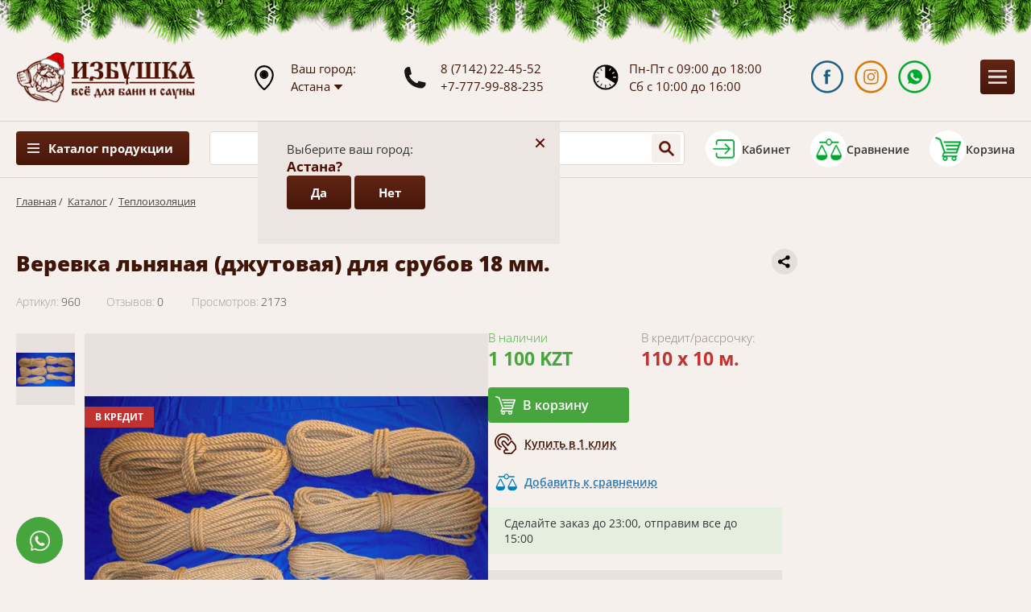

--- FILE ---
content_type: text/html; charset=UTF-8
request_url: https://izbushka.kz/tovar/teploizolyaciya/item-960
body_size: 10667
content:
<!DOCTYPE html><html lang="ru">
<head>
<meta content="text/html; charset=UTF-8" http-equiv="Content-Type">
<meta name="viewport" content="width=device-width, initial-scale=1">
<link rel="stylesheet" href="/usertpl/css/style.css?r=2025-12-09-1" type="text/css">
<script type="application/ld+json">
                {
                "@context":"https://schema.org",
                "@type":"Organization",
                "url":"https://izbushka.kz/",
                "sameAs":[],
                "@id":"https://izbushka.kz/#organization",
                "name":"Магазин Избушка",
                "logo":"https://izbushka.kz/usertpl/i/logo.png"
                }
            </script><title>Веревка льняная (джутовая) для срубов 18 мм. - Магазин "Избушка"
                            </title>
<meta property="og:title" content='Веревка льняная (джутовая) для срубов 18 мм. - Магазин "Избушка"'>
<meta property="og:image" content="https://izbushka.kz/userfiles/item/960/fullimage1.png">
<meta property="og:description" content="Торговый дом Избушка предлагает купить Веревка льняная (джутовая) для срубов 18 мм. по низкой цене с доставкой по Казахстану. Заказывайте на сайте!">
<meta name="description" content="Торговый дом Избушка предлагает купить Веревка льняная (джутовая) для срубов 18 мм. по низкой цене с доставкой по Казахстану. Заказывайте на сайте!">
<link rel="canonical" href="https://izbushka.kz/tovar/teploizolyaciya/item-960">
</head>
<body>
<div class="hover-leavecode"></div>
<div class="header">
<div class="topny"></div>
<div class="gwrap flex">
<a class="logo" href="/"></a><div class="geo">
                        Ваш город: <br><div class="city-current">
<div class="t">Астана</div>
<div class="icon"></div>
</div>
</div>
<div class="phones">
<a href="tel:+77142224552">8 (7142) 22-45-52</a><a href="tel:+77779988235">+7-777-99-88-235</a>
</div>
<div class="time">
                        Пн-Пт с 09:00 до 18:00<br>
                        Сб с 10:00 до 16:00
                    </div>
<div class="soc flex">
<a class="fb" target="_blank" href="https://www.facebook.com/izbushka.kz/" title="Перейти в Facebook"></a><a class="in" target="_blank" href="https://www.instagram.com/izbushka.kz/" title="Перейти в Instagram"></a><a class="wa js-click-goal" data-goal="clickwhatsapp" target="_blank" href="https://api.whatsapp.com/send?phone=77779988235&amp;text=%D0%A1%D0%BE%D0%BE%D0%B1%D1%89%D0%B5%D0%BD%D0%B8%D0%B5%20%D1%81%20%D1%81%D0%B0%D0%B9%D1%82%D0%B0%20Izbushka.kz" title="Перейти в WhatsApp"></a>
</div>
<div class="btn mobile-menu-btn js-mobile-menu-btn"></div>
</div>
</div>
<div class="city-quest">
<div class="city-quest-close">+</div>
<div class="city-quest-title">Выберите ваш город:</div>
<div class="city-quest-name">Астана?</div>
<div class="btns">
<div class="btn js-setcity btn-yes" data-city="astana"><div class="t">Да</div></div>
<div class="btn btn-no"><div class="t">Нет</div></div>
</div>
</div>
<div class="city-selector">
<div class="city-selector-close">+</div>
<div class="city-selector-title">Выберите ваш город:</div>
<div class="city-selector-list">
<div class="item js-setcity" data-city="aktau">Актау</div>
<div class="item js-setcity" data-city="aktobe">Актобе</div>
<div class="item js-setcity" data-city="almaty">Алматы</div>
<div class="item js-setcity" data-city="astana">Астана</div>
<div class="item js-setcity" data-city="atyrau">Атырау</div>
<div class="item js-setcity" data-city="zhezkazgan">Жезказган</div>
<div class="item js-setcity" data-city="karaganda">Караганда</div>
<div class="item js-setcity" data-city="kokshetau">Кокшетау</div>
<div class="item js-setcity" data-city="konaev">Конаев</div>
<div class="item js-setcity" data-city="kostanay">Костанай</div>
<div class="item js-setcity" data-city="kyzylorda">Кызылорда</div>
<div class="item js-setcity" data-city="mangystau">Мангыстау</div>
<div class="item js-setcity" data-city="oskemen">Оскемен</div>
<div class="item js-setcity" data-city="pavlodar">Павлодар</div>
<div class="item js-setcity" data-city="petropavlovsk">Петропавловск</div>
<div class="item js-setcity" data-city="rudny">Рудный</div>
<div class="item js-setcity" data-city="semey">Семей</div>
<div class="item js-setcity" data-city="taldykorgan">Талдыкорган</div>
<div class="item js-setcity" data-city="taraz">Тараз</div>
<div class="item js-setcity" data-city="temirtau">Темиртау</div>
<div class="item js-setcity" data-city="turkestan">Туркестан</div>
<div class="item js-setcity" data-city="uralsk">Уральск</div>
<div class="item js-setcity" data-city="shimkent">Шымкент</div>
</div>
</div>
<div class="navigation"><div class="gwrap flex">
<div class="ctlmenu">
<div class="btn">
                            Каталог продукции
                        </div>
<div class="list">
<a class="item section-1058" href="/tovar/pechi"><span>Печи для бани</span></a><a class="item section-1167" href="/tovar/pechi-komplektuyushhie"><span>Комплектующие печей</span></a><a class="item section-1066" href="/tovar/pechi-otopitelnye"><span>Отопительные котлы и печи</span></a><a class="item section-1059" href="/tovar/vagonka"><span>Вагонка, полок, погонаж</span></a><a class="item section-1077" href="/tovar/elektrokaminy"><span>Электрокамины</span></a><a class="item section-1064" href="/tovar/kamni-dlya-bani"><span>Камни для бани</span></a><a class="item section-1067" href="/tovar/elementy-dymoxoda"><span>Элементы дымохода</span></a><a class="item section-1162" href="/tovar/parogenerator"><span>Парогенераторы</span></a><a class="item section-1069" href="/tovar/obrabotki-dlya-dereva"><span>Обработка для дерева</span></a><a class="item section-1068" href="/tovar/dveri-i-okna"><span>Двери и окна</span></a><a class="item section-1057" href="/tovar/bondarnye-izdeliya"><span>Бондарные изделия</span></a><a class="item section-1065" href="/tovar/samogonnye-apparaty"><span>Самогонные аппараты</span></a><a class="item section-1060" href="/tovar/bannaya-mebel"><span>Банная мебель</span></a><a class="item section-1061" href="/tovar/aksessuary"><span>Аксессуары</span></a><a class="item section-1062" href="/tovar/bannyj-tekstil"><span>Банный текстиль</span></a><a class="item section-1063" href="/tovar/veniki-dlya-bani"><span>Веники для бани</span></a><a class="item section-1070" href="/tovar/xity-prodazh"><span>Хиты продаж</span></a><a class="item section-1072" href="/tovar/teploizolyaciya"><span>Теплоизоляция</span></a><a class="item section-1074" href="/tovar/teplicy"><span>Теплицы</span></a><a class="item section-1078" href="/tovar/pechi-barbekyu"><span>Печи барбекю</span></a><a class="item section-1191" href="/tovar/kypeli-i-fitobochki"><span>Купели и фитобочки</span></a><a class="item section-1196" href="/sale"><span>
                                    Распродажа
                                </span></a>
</div>
</div>
<div class="search-inp">
<input class="search" placeholder="Введите название товара..."><div class="search-inp-btn" title="Найти в каталоге"></div>
<div class="results"><div class="showall">Все результаты</div></div>
</div>
<div class="profile flex js-getform" data-form="auth" title="Войти в кабинет">
<div class="icon"></div>
<div class="t">Кабинет</div>
</div>
<a class="compare flex" href="/compare" title="Открыть сравнение"><div class="count"></div>
<div class="icon"></div>
<div class="t">Сравнение</div></a><a class="cart flex" href="/cart" title="Открыть корзину"><div class="count"></div>
<div class="icon"></div>
<div class="t">Корзина</div></a>
</div></div>
<div class="menu"><div class="gwrap flex">
<a class="item home" href="/"></a><a class="item section-1126" href="/kupit-v-kredit">Кредит/Рассрочка</a><a class="item section-1164" href="/promotion">Акции</a><a class="item section-1196" href="/sale">Распродажа</a><a class="item section-1052" href="/dostavka">Доставка</a><a class="item section-1169" href="/oplata">Оплата</a><a class="item section-1055" href="/galereya">Фото</a><a class="item section-1133" href="/blog">Блог</a><a class="item section-1053" href="/o-kompanii">О нас</a><a class="item section-1056" href="/all-reviews">Отзывы</a><a class="item section-1197" href="/kontakty">Контакты</a>
</div></div>
<div class="way gwrap">
<a href="/">Главная</a>
                        /  <a href="/tovar">Каталог</a>
                        /  <a href="/tovar/teploizolyaciya">Теплоизоляция</a>
</div>
<div class="product gwrap">
<div class="head flex">
<div class="productsections">
<a class="item vis" href="/tovar/pechi">Печи для бани</a><a class="item vis" href="/tovar/pechi-komplektuyushhie">Комплектующие печей</a><a class="item vis" href="/tovar/pechi-otopitelnye">Отопительные котлы и печи</a><a class="item vis" href="/tovar/vagonka">Вагонка, полок, погонаж</a><a class="item vis" href="/tovar/elektrokaminy">Электрокамины</a><a class="item vis" href="/tovar/kamni-dlya-bani">Камни для бани</a><a class="item vis" href="/tovar/elementy-dymoxoda">Элементы дымохода</a><a class="item vis" href="/tovar/parogenerator">Парогенераторы</a><a class="item vis" href="/tovar/obrabotki-dlya-dereva">Обработка для дерева</a><a class="item vis" href="/tovar/dveri-i-okna">Двери и окна</a><a class="item vis" href="/tovar/bondarnye-izdeliya">Бондарные изделия</a><a class="item vis" href="/tovar/samogonnye-apparaty">Самогонные аппараты</a><a class="item vis" href="/tovar/bannaya-mebel">Банная мебель</a><div class="showall"><span>
                            смотреть все
                        </span></div>
<a class="item" href="/tovar/aksessuary">Аксессуары</a><a class="item" href="/tovar/bannyj-tekstil">Банный текстиль</a><a class="item" href="/tovar/veniki-dlya-bani">Веники для бани</a><a class="item" href="/tovar/xity-prodazh">Хиты продаж</a><a class="item active" href="/tovar/teploizolyaciya">Теплоизоляция</a><a class="item" href="/tovar/teplicy">Теплицы</a><a class="item" href="/tovar/pechi-barbekyu">Печи барбекю</a><a class="item" href="/tovar/kypeli-i-fitobochki">Купели и фитобочки</a>
</div>
<div class="main">
<div class="share" title="Поделитсься ссылкой"><div class="ya-share2" data-curtain="" data-shape="round" data-limit="0" data-more-button-type="short" data-services="vkontakte,odnoklassniki,telegram,twitter,viber,whatsapp"></div></div>
<h1 class="title">Веревка льняная (джутовая) для срубов 18 мм.</h1>
<div class="properties flex flex-st">
<div class="art flex flex-st">
<div class="k">Артикул:</div>
<div class="v">960</div>
</div>
<div class="reviewcount flex flex-st">
<div class="k">Отзывов:</div>
<div class="v">0</div>
</div>
<div class="viewcount flex flex-st">
<div class="k">Просмотров:</div>
<div class="v">2173</div>
</div>
</div>
<div class="mid">
<div class="images flex">
<div class="prev"><div class="wrap"><div class="small" style="background-image:url(/userfiles/item/960/smallimage1.png)" data-img="/userfiles/item/960/fullimage1.png"></div></div></div>
<link rel="preload" as="image" href="/userfiles/item/960/fullimage1.png" fetchpriority="high">
<div class="big" style="background-image:url(/userfiles/item/960/fullimage1.png)"><div class="label credit" title="Доступно в кредит">В КРЕДИТ</div></div>
</div>
<div class="info">
<div class="priceblock flex">
<div class="cash">
<div class="block">
<div class="flex flex-st"><div class="t green">В наличии</div></div>
<div class="value">1 100 KZT
                                                </div>
</div>
<a href="/cart" class="btn incart js-incart" data-node="960" title="Добавить в корзину">
                                                В корзину
                                            </a><div class="oneclick js-getform" data-form="oneclick" data-node="960" data-price="1100" title="Быстрый заказ товара">Купить в 1 клик</div>
</div>
<div class="credit"><div class="block">
<div class="t">В кредит/рассрочку:</div>
<div class="value">110 x 10 м.
                                                    </div>
</div></div>
</div>
<div class="params"></div>
<a href="/compare" class="compare js-compare compare-960" data-item="960" title="Добавить к сравнению">Добавить к сравнению</a><div class="delivery-message"></div>
<div class="descr">
<div class="item">Онлайн консультация круглосуточно</div>
<div class="item">Удобная онлайн оплата на сайте</div>
<div class="item">Бесплатная доставка по Казахстану</div>
</div>
</div>
</div>
</div>
</div>
<div class="tabs">
<div class="labels">
<div class="label active" data-tab="1">Описание</div>
<div class="label" data-tab="2">Характеристики</div>
<div class="label" data-tab="4">Отзывы (0)</div>
<div class="label" data-tab="5">Оплата</div>
<div class="label" data-tab="6">Доставка</div>
<div class="label" data-tab="7">Комплектующие (0)</div>
</div>
<div class="blocks">
<div class="block block1 active">Джутовая веревка (<em>джутовый шнур</em>) в наибольшей степени подходит для декоративных целей, имеет золотистый цвет джута, близкий к цвету дерева. Благодаря наибольшему по сравнению с льноволокном и пенькой содержанию лигнина (природной смолы), более устойчива к гниению.&nbsp;Наряду с чисто эстетической функцией, отделка веревкой обеспечивает дополнительную защиту межвенцового соединения от попадания атмосферной влаги, пыли, птиц и т.д. Придает законченность конструкции деревянного дома.</div>
<div class="block block2">Размер: &Oslash; 18 мм. Производство: Россия Цена: за 1 м/п</div>
<div class="block block4"><div class="productreviews"><div class="form-bg"><div class="form" data-item="960">
<div class="gtitle">
                        Оцените Веревка льняная (джутовая) для срубов 18 мм.</div>
<div class="flex">
<input class="name" name="name" placeholder="Как вас зовут" value=""><div class="rate flex flex-st">
<div class="t">
                                Ваша оценка
                            </div>
<div class="stars flex">
<div class="star"></div>
<div class="star"></div>
<div class="star"></div>
<div class="star"></div>
<div class="star"></div>
</div>
</div>
</div>
<textarea name="text" class="text" placeholder="Ваш отзыв о товаре"></textarea><div class="btn blue">
                        ОСТАВИТЬ ОТЗЫВ
                    </div>
</div></div></div></div>
<div class="block block5"><h2>Способы ​оплаты</h2>

<h3>Наличный платеж</h3>
<img alt="" src="/userfiles/upload/item/1138/nal.png" style="width: 50px; height: 50px; float: left; margin-right: 10px;" />Оплата производится в кассе торгового дома &laquo;Избушка&raquo; по ценам интернет-магазина, при наличии оформленного заказа.<br />
<br />
&nbsp;
<h3><br />
Оплата банковской картой</h3>
<img alt="" src="/userfiles/upload/item/1138/cart.png" style="width: 50px; height: 50px; float: left; margin-right: 10px;" />Оплата производится в кассе торгового дома &laquo;Избушка&raquo; посредством POS-терминала.<br />
Картой также можно оплатить&nbsp; на сайте компании&nbsp; с помощью платежной системы АО &laquo;Fortebank&raquo;. К оплате принимаются карты всех платежных систем.&nbsp;
<h3><br />
Безналичный платеж</h3>
<img alt="" src="/userfiles/upload/item/1138/beznal.png" style="width: 50px; height: 50px; float: left; margin-right: 10px;" />Оплата производится на банковский счет продавца согласно выставленному счету на оплату.<br />
<br />
&nbsp;
<h3><br />
Наложенный платеж</h3>
<img alt="" src="/userfiles/upload/item/1138/nalozh.png" style="width: 50px; height: 50px; float: left; margin-right: 10px;" />Оплата за товар производится при получении товара в отделениях АО &laquo;Казпочта&raquo;.&nbsp;<br />
<br />
&nbsp;
<h3><br />
Рассрочка и кредит</h3>
<img alt="" src="/userfiles/upload/item/1138/credit.png" style="width: 50px; height: 50px; float: left; margin-right: 10px;" />Вы можете оформить товар в рассрочку на три месяца без удорожания стоимости, или в кредит до двух лет по тарифам банка HOME KREDIT BANK. Сумму и ежемесячный платеж Вы можете рассчитать с помощью кредитного калькулятора на сайте, при оформлении заказа в корзине.<br />
Для этого нужно выбрать товар, переместить в корзину, выбрать способ оплаты &laquo;рассрочка или кредит&raquo;.&nbsp; После этого выбрать устраивающий период рассрочки и продолжить заполнение заявки.<br />
После одобрения&nbsp; кредита банком и поступления денег на расчетный счет, мы осуществляем доставку товара через транспортную компанию. Оплата за доставку производится покупателем.<br />
&nbsp;</div>
<div class="block block6"><h2>Доставка по Казахстану</h2>

<h3>Доставка через АО &laquo;Казпочта&raquo;. Наложенный платеж</h3>
<img alt="" src="/userfiles/upload/item/1138/kazpost.png" style="width: 50px; height: 50px; float: left; margin-right: 10px;" />При оплате наложенным платежом, доставка&nbsp; выбранного товара&nbsp; осуществляется до областных центров Казахстана через транспортную сеть АО &laquo;Казпочта&raquo;, согласно установленным&nbsp; тарифам.<br />
&nbsp;
<h3><br />
Бесплатная доставка</h3>
<img alt="" src="/userfiles/upload/item/1138/dost-free.png" style="width: 50px; height: 50px; float: left; margin-right: 10px;" />Бесплатная доставка товара осуществляется на товар с пометкой &laquo;цена с доставкой&raquo; или &nbsp;при покупке товара на сумму от 250 000 тенге, <em><strong>кроме камней и погонажных изделий</strong></em>&nbsp; (евровагонка, полок, плинтуса и т.д). Расчет доставки по погонажным изделиям производится менеджером индивидуально.&nbsp; Возможна скидка на возмещение затрат на транспортные расходы.<br />
Также бесплатная доставка производится при проведении акций, о чем сообщается&nbsp; дополнительно.
<h3><br />
Доставка через транспортную компанию</h3>
<img alt="" src="/userfiles/upload/item/1138/dost-comp.png" style="width: 50px; height: 50px; float: left; margin-right: 10px;" />Можем отправить товар через любую транспортную компанию, по выбору клиента. Доставка до транспортной компании бесплатно.<br />
<br />
&nbsp;
<h3><br />
Функция быстрый заказ</h3>
При нажатии появляется&nbsp; вкладка: имя и телефон для связи. Менеджер перезванивает и принимает заказ по телефону, или помогает выбрать и оформить товар и подходящий способ доставки.

<h3><br />
Города доставки</h3>
Торговый дом &quot;Избушка&quot; производит доставку <a href="/tovar/pechi">банных печей</a>, <a href="/tovar/pechi-barbekyu">печей барбекю</a>, <a href="/tovar/pechi-otopitelnye">отопительных котлов</a>, а также <a href="/tovar/vagonka">вагонки</a> и др. видов продукции в города и регионы: Алматы, Нур-Султан (Астана), Костанай, Павлодар, Шымкент, Караганда, Петропавловск, Актау, Атырау, Усть-Каменогорск, Семей, Тараз, Уральск, Актобе, Кокшетау, Туркесатн, Кызылорда, Аралык, Рудный, Лисаковск...<br />
<br />
<strong>Даже если вашего города нет в этом списке, <a href="/kontakty">звоните</a>, мы обязательно рассмотрим вариант доставки в вашу страну или регион!</strong>&nbsp;</div>
<div class="block block7"><div class="wrap flex flex-st"></div></div>
</div>
</div>
</div>
<div class="productsimilar"><div class="gwrap">
<div class="gtitle">
                        Другая продукция раздела
                    </div>
<div class="wrap flex">
<div class="product-list-block" data-realm="1072">
<a class="img" href="/tovar/teploizolyaciya/item-142" style="background-image:url(/userfiles/item/142/smallimage1.jpg)"><div class="label credit" title="Доступно в кредит">В КРЕДИТ</div>
<div class="stars flex flex-st"></div>
<div class="compare js-compare compare-142" data-item="142" title="Добавить к сравнению"></div></a><a class="title" href="/tovar/teploizolyaciya/item-142">Экран защитный  980*980 мм., AISI 430/0.5 мм.</a><div class="priceblock flex">
<div class="cash">
<div class="block">
<div class="flex flex-st"><div class="t green">В наличии</div></div>
<div class="value">21 000 KZT
                                        </div>
</div>
<a href="/cart" class="btn incart js-incart" data-node="142" title="Добавить в корзину">
                                В корзину
                            </a><div class="oneclick js-getform" data-form="oneclick" data-node="142" data-price="21000" title="Быстрый заказ товара">Купить в 1 клик</div>
</div>
<div class="credit"><div class="block">
<div class="t">В кредит/рассрочку:</div>
<div class="value">2 100 x 10 мес.
                                    </div>
</div></div>
</div>
</div>
<div class="product-list-block" data-realm="1072">
<a class="img" href="/tovar/teploizolyaciya/item-141" style="background-image:url(/userfiles/item/141/smallimage1.jpg)"><div class="label credit" title="Доступно в кредит">В КРЕДИТ</div>
<div class="stars flex flex-st"></div>
<div class="compare js-compare compare-141" data-item="141" title="Добавить к сравнению"></div></a><a class="title" href="/tovar/teploizolyaciya/item-141">Экран защитный  980*600 мм., AISI 430/0.5 мм.</a><div class="priceblock flex">
<div class="cash">
<div class="block">
<div class="flex flex-st"><div class="t green">В наличии</div></div>
<div class="value">13 000 KZT
                                        </div>
</div>
<a href="/cart" class="btn incart js-incart" data-node="141" title="Добавить в корзину">
                                В корзину
                            </a><div class="oneclick js-getform" data-form="oneclick" data-node="141" data-price="13000" title="Быстрый заказ товара">Купить в 1 клик</div>
</div>
<div class="credit"><div class="block">
<div class="t">В кредит/рассрочку:</div>
<div class="value">1 300 x 10 мес.
                                    </div>
</div></div>
</div>
</div>
<div class="product-list-block" data-realm="1072">
<a class="img" href="/tovar/teploizolyaciya/item-958" style="background-image:url(/userfiles/item/958/smallimage1.png)"><div class="label credit" title="Доступно в кредит">В КРЕДИТ</div>
<div class="stars flex flex-st"></div>
<div class="compare js-compare compare-958" data-item="958" title="Добавить к сравнению"></div></a><a class="title" href="/tovar/teploizolyaciya/item-958">Веревка льняная (джутовая) для срубов 10 мм.</a><div class="priceblock flex">
<div class="cash">
<div class="block">
<div class="flex flex-st"><div class="t green">В наличии</div></div>
<div class="value">400 KZT
                                        </div>
</div>
<a href="/cart" class="btn incart js-incart" data-node="958" title="Добавить в корзину">
                                В корзину
                            </a><div class="oneclick js-getform" data-form="oneclick" data-node="958" data-price="400" title="Быстрый заказ товара">Купить в 1 клик</div>
</div>
<div class="credit"><div class="block">
<div class="t">В кредит/рассрочку:</div>
<div class="value">40 x 10 мес.
                                    </div>
</div></div>
</div>
</div>
<div class="product-list-block" data-realm="1072">
<a class="img" href="/tovar/teploizolyaciya/item-962" style="background-image:url(/userfiles/item/962/smallimage1.jpg)"><div class="label credit" title="Доступно в кредит">В КРЕДИТ</div>
<div class="stars flex flex-st"></div>
<div class="compare js-compare compare-962" data-item="962" title="Добавить к сравнению"></div></a><a class="title" href="/tovar/teploizolyaciya/item-962">Пакля рулонная (8-10 мм. х 150 мм.) 100 м.</a><div class="priceblock flex">
<div class="cash">
<div class="block">
<div class="flex flex-st"><div class="t green">В наличии</div></div>
<div class="value">20 700 KZT
                                        </div>
</div>
<a href="/cart" class="btn incart js-incart" data-node="962" title="Добавить в корзину">
                                В корзину
                            </a><div class="oneclick js-getform" data-form="oneclick" data-node="962" data-price="20700" title="Быстрый заказ товара">Купить в 1 клик</div>
</div>
<div class="credit"><div class="block">
<div class="t">В кредит/рассрочку:</div>
<div class="value">2 070 x 10 мес.
                                    </div>
</div></div>
</div>
</div>
</div>
</div></div>
<div class="advantageblock"><div class="gwrap">
<div class="advantage">
<div class="title">Опыт</div>
<div class="descr">Более 18 лет работаем на рынке банного дела в Казахстане</div>
</div>
<div class="advantage">
<div class="title">Ассортимент</div>
<div class="descr">Большой выбор продукции на любой вску и любые цели</div>
</div>
<div class="advantage">
<div class="title">Качество</div>
<div class="descr">Вся продукция протетсрована и сертифицирована на заводе</div>
</div>
<div class="advantage">
<div class="title">Выгода</div>
<div class="descr">Не накручиваем, следим за рынком, предлагаем акции и скидки</div>
</div>
<div class="advantage">
<div class="title">Комплексность</div>
<div class="descr">Подходим комплексно к оснащению бань и саун любого уровня</div>
</div>
<div class="advantage">
<div class="title">Сопровождение</div>
<div class="descr">Помогаем подобрать, консультируем онлайн и круглостуочно</div>
</div>
</div></div>
<div class="subscribeblock"><div class="gwrap">
<div class="title">Узнайте первым о новинках «Избушки»</div>
<div class="descr">Только новинки продукции, скидки и акции!</div>
<div class="form flex">
<input class="email" name="email" type="email" placeholder="Email"><div class="btn">ОК</div>
</div>
</div></div>
<div class="contactblock flex">
<div class="l">
<div class="block active" data-shop="1">
<div class="h flex">
<div class="empty"></div>
<div class="content">
<div class="t">Торговый Дом «Избушка»</div>
<div class="text">Казахстан, г. Костанай, ул. Карбышева, 95</div>
</div>
</div>
<div class="mid flex">
<div class="empty"></div>
<div class="content">
                            Пн-Пт 09:00–18:00, Сб10:00–16:00, (без перерывов)<br>
                            Вс - выходной<br><br><a href="tel:+77142224552">+7 (7142) 22-45-52</a><br><br><a href="tel:+77779988235">+7 (777) 99-88-235</a>, <a href="tel:+77772337360">+7 (777) 233-73-60</a><br><br><a href="mailto:izba_kz@mail.ru">izba_kz@mail.ru</a>, <a href="mailto:Izba.kz@mail.ru">Izba.kz@mail.ru</a>
</div>
</div>
</div>
<div class="block" data-shop="2">
<div class="h flex">
<div class="empty"></div>
<div class="content">
<div class="t">Магазин «Избушка»</div>
<div class="text">Казахстан, г. Костанай, ул. Складская 4, бутик 8</div>
</div>
</div>
<div class="mid flex">
<div class="empty"></div>
<div class="content">
                            Вт-Вс 09:00–17:00 (без перерывов)<br>
                            Пн - выходной<br><br><a href="tel:+77142566035">+7 (7142) 56-60-35</a>, <a href="tel:+77478687496">+7 (747) 868-74-96</a><br><br><a href="tel:+77772793299">+7 (777) 279-32-99</a>, <a href="tel:+77772325549">+7 (777) 232-55-49</a><br>
</div>
</div>
</div>
</div>
<div class="map"></div>
</div>
<div class="linksblock"><div class="gwrap flex">
<div class="ctl flex">
<a class="item" href="/tovar/pechi">Печи для бани</a><a class="item" href="/tovar/pechi-komplektuyushhie">Комплектующие печей</a><a class="item" href="/tovar/pechi-otopitelnye">Отопительные котлы и печи</a><a class="item" href="/tovar/vagonka">Вагонка, полок, погонаж</a><a class="item" href="/tovar/elektrokaminy">Электрокамины</a><a class="item" href="/tovar/kamni-dlya-bani">Камни для бани</a><a class="item" href="/tovar/elementy-dymoxoda">Элементы дымохода</a><a class="item" href="/tovar/parogenerator">Парогенераторы</a><a class="item" href="/tovar/obrabotki-dlya-dereva">Обработка для дерева</a><a class="item" href="/tovar/dveri-i-okna">Двери и окна</a><a class="item" href="/tovar/bondarnye-izdeliya">Бондарные изделия</a><a class="item" href="/tovar/samogonnye-apparaty">Самогонные аппараты</a><a class="item" href="/tovar/bannaya-mebel">Банная мебель</a><a class="item" href="/tovar/aksessuary">Аксессуары</a><a class="item" href="/tovar/bannyj-tekstil">Банный текстиль</a><a class="item" href="/tovar/veniki-dlya-bani">Веники для бани</a><a class="item" href="/tovar/xity-prodazh">Хиты продаж</a><a class="item" href="/tovar/teploizolyaciya">Теплоизоляция</a><a class="item" href="/tovar/teplicy">Теплицы</a><a class="item" href="/tovar/pechi-barbekyu">Печи барбекю</a><a class="item" href="/tovar/kypeli-i-fitobochki">Купели и фитобочки</a>
</div>
<div class="general flex"><div class="flex">
<a class="item" href="/oferta">
                            Договор оферты
                        </a><a class="item" href="/kupit-v-kredit">Кредит/Рассрочка</a><a class="item" href="/promotion">Акции</a><a class="item" href="/sale">Распродажа</a><a class="item" href="/dostavka">Доставка</a><a class="item" href="/oplata">Оплата</a><a class="item" href="/galereya">Фото</a><a class="item" href="/blog">Блог</a><a class="item" href="/o-kompanii">О нас</a><a class="item" href="/all-reviews">Отзывы</a><a class="item" href="/kontakty">Контакты</a>
</div></div>
</div></div>
<div class="contactblockshort"><div class="gwrap">
<div class="logo"></div>
<div class="phone">
<a href="tel:+77142224552"><span>8 (7142)</span> 22-45-52</a><div class="descr">
                        Рабочие дни с 09:00 до 18:00
                    </div>
</div>
<div class="phone">
<a href="tel:+77779988235"><span>+7-777-</span>99-88-235</a><div class="descr">
                        Всю неделю, круглосуточно
                    </div>
</div>
<div class="soc">
<a class="fb" target="_blank" href="https://www.facebook.com/izbushka.kz/" title="Перейти в Facebook"></a><a class="in" target="_blank" href="https://www.instagram.com/izbushka.kz/" title="Перейти в Instagram"></a><a class="wa js-click-goal" data-goal="clickwhatsapp" target="_blank" title="Перейти в WhatsApp" href="https://api.whatsapp.com/send?phone=77779988235&amp;text=%D0%A1%D0%BE%D0%BE%D0%B1%D1%89%D0%B5%D0%BD%D0%B8%D0%B5%20%D1%81%20%D1%81%D0%B0%D0%B9%D1%82%D0%B0%20Izbushka.kz"></a>
</div>
<div class="backtop js-scrolltop" title="Вернуться наверх">Наверх</div>
</div></div>
<div class="footer"><div class="gwrap flex">
<div class="cr">
                        Торговый дом «Избушка KZ» © 2005-2026</div>
<div class="dev">
                        Сайт разработан «<a href="//smartsite.kz/" target="_blank">СмартСайт</a>»
                    </div>
</div></div>
<a class="whatsapp-write js-click-goal" data-goal="clickwhatsapp" href="https://api.whatsapp.com/send?phone=77779988235&amp;text=%D0%A1%D0%BE%D0%BE%D0%B1%D1%89%D0%B5%D0%BD%D0%B8%D0%B5%20%D1%81%20%D1%81%D0%B0%D0%B9%D1%82%D0%B0%20Izbushka.kz"><span>Написать в WhatsApp</span></a><div class="bg">
<div class="pop msg">
<div class="close">+</div>
<div class="title">
                        Сообщение сайта
                    </div>
<div class="content"></div>
</div>
<div class="pop recall">
<div class="close">+</div>
<div class="title">
                        Запрос звонка
                    </div>
<div class="content">
<input class="phone" name="phone" placeholder="Номер телефона"><input class="name" name="name" placeholder="Имя"><div class="btn green">ОТПРАВИТЬ</div>
</div>
</div>
<div class="pop rassroch">
<div class="close">+</div>
<div class="title">
                        Укажите ваш номер, мы позвоним и поможем подобрать самый выгодный вариант рассрочки или кредита
                    </div>
<div class="content">
<input class="phone" name="phone" placeholder="Номер телефона"><div class="btn green" data-node="960">ОТПРАВИТЬ</div>
</div>
</div>
<div class="pop compareinfo">
<div class="close">+</div>
<div class="title">
                        Укажите ваш номер и мы подробно проконсультируем по подборке
                    </div>
<div class="content">
<input class="phone" name="phone" placeholder="Номер телефона"><div class="btn green">ОТПРАВИТЬ</div>
</div>
</div>
<div class="pop oneclick">
<div class="close">+</div>
<div class="title">
                        Купить в 1 клик
                    </div>
<div class="content">
<input class="phone" name="phone" placeholder="Номер телефона"><div class="btn green" data-node="960" data-price="1100">КУПИТЬ</div>
</div>
</div>
<div class="pop lowprice">
<div class="close">+</div>
<div class="title">
                        Скажите где нашли дешевле и мы снизим цену!
                    </div>
<div class="content">
<input class="phone" name="phone" placeholder="Ваш телефон"><input class="external_link" name="external_link" placeholder="Ссылка на товар дешевле"><div class="btn green">ОТПРАВИТЬ</div>
</div>
</div>
<div class="pop preorder">
<div class="close">+</div>
<div class="title">
                        Получить информация по предзаказу
                    </div>
<div class="content">
<input class="phone" name="phone" placeholder="Номер телефона"><div class="btn green">Отправить</div>
</div>
</div>
<div class="pop auth">
<div class="close">+</div>
<div class="title">
                        Вход в личный кабинет
                    </div>
<div class="content">
<input class="email" placeholder="E-mail" type="email"><input class="password" placeholder="Пароль" type="password"><div class="btn green">Войти</div>
<div class="tac">
                            Зарегистрируйтесь, если у Вас нет личного кабинета.
                            <a class="link js-getform" data-form="reg">Регистрация</a>
</div>
</div>
</div>
<div class="pop reg">
<div class="close">+</div>
<div class="title">
                        Регистрация
                    </div>
<div class="content">
<input class="email" name="login" placeholder="Email" type="email"><input class="password" name="pw" placeholder="Пароль" type="password"><input class="password2" name="pw2" placeholder="Повторите пароль" type="password"><input class="name" name="name" placeholder="Ваше Имя"><input class="phone" name="phone" placeholder="Номер телефона"><div class="btn green">Зарегистрироваться</div>
<div class="tac"><a class="link js-getform" data-form="auth">Авторизация</a></div>
</div>
</div>
</div>
<div class="loader"></div>
<div class="mobile-menu-block">
<div class="close"></div>
<div class="title">Меню</div>
<div class="btn">
                    Каталог продукции
                </div>
<div class="menulist">
<a class="item ctl section-1058" href="/tovar/pechi">Печи для бани</a><a class="item ctl section-1167" href="/tovar/pechi-komplektuyushhie">Комплектующие печей</a><a class="item ctl section-1066" href="/tovar/pechi-otopitelnye">Отопительные котлы и печи</a><a class="item ctl section-1059" href="/tovar/vagonka">Вагонка, полок, погонаж</a><a class="item ctl section-1077" href="/tovar/elektrokaminy">Электрокамины</a><a class="item ctl section-1064" href="/tovar/kamni-dlya-bani">Камни для бани</a><a class="item ctl section-1067" href="/tovar/elementy-dymoxoda">Элементы дымохода</a><a class="item ctl section-1162" href="/tovar/parogenerator">Парогенераторы</a><a class="item ctl section-1069" href="/tovar/obrabotki-dlya-dereva">Обработка для дерева</a><a class="item ctl section-1068" href="/tovar/dveri-i-okna">Двери и окна</a><a class="item ctl section-1057" href="/tovar/bondarnye-izdeliya">Бондарные изделия</a><a class="item ctl section-1065" href="/tovar/samogonnye-apparaty">Самогонные аппараты</a><a class="item ctl section-1060" href="/tovar/bannaya-mebel">Банная мебель</a><a class="item ctl section-1061" href="/tovar/aksessuary">Аксессуары</a><a class="item ctl section-1062" href="/tovar/bannyj-tekstil">Банный текстиль</a><a class="item ctl section-1063" href="/tovar/veniki-dlya-bani">Веники для бани</a><a class="item ctl section-1070" href="/tovar/xity-prodazh">Хиты продаж</a><a class="item ctl section-1072" href="/tovar/teploizolyaciya">Теплоизоляция</a><a class="item ctl section-1074" href="/tovar/teplicy">Теплицы</a><a class="item ctl section-1078" href="/tovar/pechi-barbekyu">Печи барбекю</a><a class="item ctl section-1191" href="/tovar/kypeli-i-fitobochki">Купели и фитобочки</a><a class="item section-1126" href="/kupit-v-kredit">Кредит/Рассрочка</a><a class="item section-1164" href="/promotion">Акции</a><a class="item section-1196" href="/sale">Распродажа</a><a class="item section-1052" href="/dostavka">Доставка</a><a class="item section-1169" href="/oplata">Оплата</a><a class="item section-1055" href="/galereya">Фото</a><a class="item section-1133" href="/blog">Блог</a><a class="item section-1053" href="/o-kompanii">О нас</a><a class="item section-1056" href="/all-reviews">Отзывы</a><a class="item section-1197" href="/kontakty">Контакты</a>
</div>
<div class="phones">
<a href="tel:+77142224552">8 (7142) 22-45-52</a><a href="tel:+77779988235">+7-777-99-88-235</a>
</div>
<div class="geo">
                    Ваш город: <br><div class="city-current">
<div class="t">Астана</div>
<div class="icon"></div>
</div>
</div>
<div class="soc flex">
<a class="fb" target="_blank" href="https://www.facebook.com/izbushka.kz/"></a><a class="in" target="_blank" href="https://www.instagram.com/izbushka.kz/"></a><a class="wa" target="_blank" href="https://api.whatsapp.com/send?phone=77779988235&amp;text=%D0%A1%D0%BE%D0%BE%D0%B1%D1%89%D0%B5%D0%BD%D0%B8%D0%B5%20%D1%81%20%D1%81%D0%B0%D0%B9%D1%82%D0%B0%20Izbushka.kz"></a>
</div>
</div>
<script>
                (function(){ var widget_id = '7Xegv6hM3u';
                var s = document.createElement('script'); s.type = 'text/javascript'; s.async = true; s.src = '//code.jivosite.com/script/widget/'+widget_id; var ss = document.getElementsByTagName('script')[0]; ss.parentNode.insertBefore(s, ss);})();</script><script src="https://yastatic.net/share2/share.js" async="async"></script><script src="https://api-maps.yandex.ru/2.1/?apikey=86592416-954d-4be7-b2f0-c4bbf62f325b&amp;lang=ru_RU" type="text/javascript"></script><script src="//yastatic.net/jquery/3.1.1/jquery.min.js"></script><script src="/usertpl/plugin/inputmask/jquery.inputmask.js"></script><script src="/usertpl/js/owl.carousel.min.js"></script><link rel="stylesheet" type="text/css" href="/usertpl/css/owl.carousel.css">
<script src="/usertpl/js/module/compare.js?r=2025-08-12-1"></script><script src="/usertpl/js/module/cart.js?r=2025-11-14-1"></script><script src="/usertpl/js/script.js?r=2025-11-17-1"></script><script src="/usertpl/js/module/reviews.js?r=2024-08-07-1"></script><script src="/usertpl/js/module/reviewour.js?r=2024-08-07-1"></script><link href="/usertpl/mod/fancybox/jquery.fancybox.css" rel="stylesheet">
<script src="/usertpl/mod/fancybox/jquery.fancybox.js"></script><script async="" src="https://www.googletagmanager.com/gtag/js?id=G-W9H6WCXV8K"></script><script>
                window.dataLayer = window.dataLayer || [];
                function gtag(){dataLayer.push(arguments);}
                gtag('js', new Date());

                gtag('config', 'G-W9H6WCXV8K');
            </script><script>
                (function(){ var widget_id = '7Xegv6hM3u';
                var s = document.createElement('script'); s.type = 'text/javascript'; s.async = true; s.src = '//code.jivosite.com/script/widget/'+widget_id; var ss = document.getElementsByTagName('script')[0]; ss.parentNode.insertBefore(s, ss);})();</script><script type="text/javascript">
                (function(m,e,t,r,i,k,a){m[i]=m[i]||function(){(m[i].a=m[i].a||[]).push(arguments)};
                m[i].l=1*new Date();k=e.createElement(t),a=e.getElementsByTagName(t)[0],k.async=1,k.src=r,a.parentNode.insertBefore(k,a)})
                (window, document, "script", "https://mc.yandex.ru/metrika/tag.js", "ym");

                ym(30063334, "init", {
                clickmap:true,
                trackLinks:true,
                accurateTrackBounce:true,
                webvisor:false
                });
            </script><noscript><div><img src="https://mc.yandex.ru/watch/30063334" style="position:absolute; left:-9999px;" alt=""></div></noscript>
            <!-- Facebook Pixel Code -->
            <script>
              !function(f,b,e,v,n,t,s)
              {if(f.fbq)return;n=f.fbq=function(){n.callMethod?
              n.callMethod.apply(n,arguments):n.queue.push(arguments)};
              if(!f._fbq)f._fbq=n;n.push=n;n.loaded=!0;n.version='2.0';
              n.queue=[];t=b.createElement(e);t.async=!0;
              t.src=v;s=b.getElementsByTagName(e)[0];
              s.parentNode.insertBefore(t,s)}(window, document,'script',
              'https://connect.facebook.net/en_US/fbevents.js');
              fbq('init', '690327951696996');
              fbq('track', 'PageView');
            </script>
            <noscript><img height="1" width="1" style="display:none"
              src="https://www.facebook.com/tr?id=690327951696996&ev=PageView&noscript=1"
            /></noscript>
            <!-- End Facebook Pixel Code -->
            <script type="text/javascript">
                var _tmr = window._tmr || (window._tmr = []);
                _tmr.push({id: "3185452", type: "pageView", start: (new Date()).getTime(), pid: "USER_ID"});
                (function (d, w, id) {
                if (d.getElementById(id)) return;
                var ts = d.createElement("script"); ts.type = "text/javascript"; ts.async = true; ts.id = id;
                ts.src = "https://top-fwz1.mail.ru/js/code.js";
                var f = function () {var s = d.getElementsByTagName("script")[0]; s.parentNode.insertBefore(ts, s);};
                if (w.opera == "[object Opera]") { d.addEventListener("DOMContentLoaded", f, false); } else { f(); }
                })(document, window, "topmailru-code");
            </script><noscript><div><img src="https://top-fwz1.mail.ru/counter?id=3185452;js=na" style="border:0;position:absolute;left:-9999px;" alt="Top.Mail.Ru"></div></noscript>
<script type="text/javascript">
                var _tmr = _tmr || [];
                _tmr.push({
                type: 'itemView',
                productid: 'VALUE',
                pagetype: 'VALUE',
                list: 'VALUE',
                totalvalue: 'VALUE'
                });
            </script>
</body>
</html>
